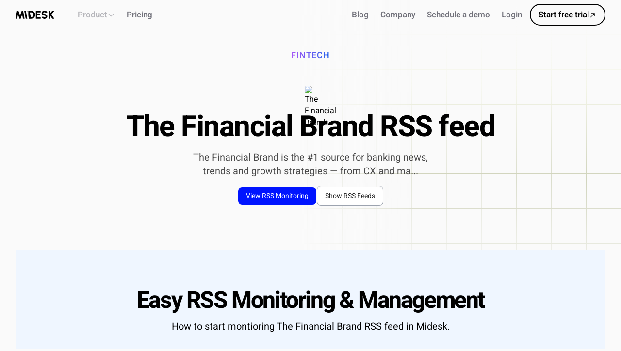

--- FILE ---
content_type: text/html; charset=utf-8
request_url: https://midesk.co/product/news-monitoring/rss-feeds/the-financial-brand
body_size: 13332
content:
<!DOCTYPE html><html lang=en><head><meta charset=UTF-8><title>The Financial Brand RSS feed - Midesk</title><link href=https://midesk.co/product/news-monitoring/rss-feeds/the-financial-brand rel=canonical><meta content="RSS feed 'The Financial Brand'. The Financial Brand is the #1 so..." name=description><meta content="index, follow" name=robots><meta content="The Financial Brand RSS feed - Midesk" property=og:title><meta content=website property=og:type><meta content=https://midesk.co/_astro/midesk-social-image_1.dbd56db4.png property=og:image><meta content=https://midesk.co/product/news-monitoring/rss-feeds/the-financial-brand property=og:url><meta content="RSS feed 'The Financial Brand'. The Financial Brand is the #1 so..." property=og:description><meta content=en property=og:locale><meta content=Midesk property=og:site_name><meta content=https://midesk.co/_astro/midesk-social-image_1.dbd56db4.png property=og:image:url><meta content="The Financial Brand RSS feed - Midesk" property=og:image:alt><meta content=summary name=twitter:card><meta content=@mideskco name=twitter:site><meta content=@mideskco name=twitter:creator><script type=application/ld+json>{"@context":"https://schema.org","@type":"WebSite","about":{"@id":"https://midesk.co/company"},"thumbnailUrl":"https://midesk.co/_astro/midesk-google-thumbnail.a7fd7c7c.png","abstract":"Midesk is an AI-native market & competitive intelligence platform. Monitor competitors, track signals, and ask Claude/ChatGPT/Cursor for cited briefs.","author":{"@id":"https://midesk.co"},"copyrightYear":2025,"description":"Midesk is an AI-native market & competitive intelligence platform. Monitor competitors, track signals, and ask Claude/ChatGPT/Cursor for cited briefs.","image":"https://midesk.co/_astro/midesk-social-image_1.dbd56db4.png","inLanguage":"en","name":"Midesk","publisher":{"@id":"https://midesk.co"},"url":"https://midesk.co/"}</script><script type=application/ld+json>{"@context":"https://schema.org","@id":"https://midesk.co","@type":"Organization","address":"Hamburg, Germany","contactPoint":{"@type":"ContactPoint","email":"hello@midesk.co"},"description":"AI-native intelligence platform that turns market signals into executive-ready briefs and keeps your AI assistants grounded in real competitor data.","email":"hello@midesk.co","location":"Hamburg, Germany","image":"https://midesk.co/_astro/midesk-social-image_1.dbd56db4.png","logo":"https://midesk.co/_astro/logo-light.3c1bf0cb.png","name":"Midesk","sameAs":["mailto:hello@midesk.co","https://www.linkedin.com/company/midesk","https://www.facebook.com/mideskco","https://twitter.com/mideskco"],"url":"https://midesk.co"}</script><script type=application/ld+json>{"@context":"https://schema.org","@type":"WebPage","@id":"https://midesk.co/product/news-monitoring/rss-feeds/the-financial-brand","url":"https://midesk.co/product/news-monitoring/rss-feeds/the-financial-brand","name":"The Financial Brand RSS feed - Midesk","description":"RSS feed 'The Financial Brand'. The Financial Brand is the #1 so...","inLanguage":"en","isPartOf":{"@id":"https://midesk.co"},"primaryImageOfPage":{"@id":"https://midesk.co/_astro/midesk-social-image_1.dbd56db4.png"},"about":{"@id":"https://midesk.co"}}</script><meta content=c0089212e2216ed8ac9732ac53684b366fe3a4750f118c02beee6663e70e76e8 name=ahrefs-site-verification><!--
  <PageMap>
    <DataObject type="thumbnail">
      <Attribute name="src" value="https://midesk.co/_astro/midesk-google-thumbnail.a7fd7c7c.png"/>
      <Attribute name="width" value="184"/>
      <Attribute name="height" value="184"/>
    </DataObject>
  </PageMap>
--><link href=/favicon.svg rel=icon type=image/svg+xml><link href=/favicon.png rel=icon type=image/png><link href=/icons/apple-touch-icon.png rel=apple-touch-icon><link href=/icons/apple-touch-icon-57x57.png rel=apple-touch-icon sizes=57x57><link href=/icons/apple-touch-icon-60x60.png rel=apple-touch-icon sizes=60x60><link href=/icons/apple-touch-icon-72x72.png rel=apple-touch-icon sizes=72x72><link href=/icons/apple-touch-icon-76x76.png rel=apple-touch-icon sizes=76x76><link href=/icons/apple-touch-icon-114x114.png rel=apple-touch-icon sizes=114x114><link href=/icons/apple-touch-icon-120x120.png rel=apple-touch-icon sizes=120x120><link href=/icons/apple-touch-icon-128x128.png rel=apple-touch-icon sizes=128x128><link href=/icons/apple-touch-icon-144x144.png rel=apple-touch-icon sizes=144x144><link href=/icons/apple-touch-icon-152x152.png rel=apple-touch-icon sizes=152x152><link href=/icons/apple-touch-icon-180x180.png rel=apple-touch-icon sizes=180x180><link href=/icons/apple-touch-icon-precomposed.png rel=apple-touch-icon><meta content="width=device-width,initial-scale=1" name=viewport><script src=https://thorn-side-water.midesk.co/script.js data-excluded-domains=127.0.0.1,localhost data-site=ASOYCQAK defer=defer></script><script is:global>const domInfo={timestamp:Date.now(),userAgent:navigator.userAgent,language:navigator.language,width:window.innerWidth,height:window.innerHeight,referrer:document.referrer,url:window.location.href},domInfoJson=JSON.stringify(domInfo),domInfoScript=document.createElement("script");domInfoScript.type="application/json",domInfoScript.text=domInfoJson,document.head.appendChild(domInfoScript)</script><link href=/_astro/blog.9df85a62.css rel=stylesheet /><style>img{content-visibility:auto}</style><script type=module src=/_astro/hoisted.c653ae9c.js></script></head><body class="bg-calm-100 lg:overflow-x-hidden"><svg viewBox="0 0 718 713" fill=none class="absolute pointer-events-none right-0" xmlns=http://www.w3.org/2000/svg width=718 height=713 id=bg-pattern style=z-index:-1><path d="M0 0H718V713H0V0Z" fill=#fafafa></path><path d="M647.102 -1H646.103V71H575.202V-1H574.203V71H503.302V-1H502.303V71H431.402V-1H430.403V71H359.502V-1H358.503V71H287.602V-1H286.603V71H215.701V-1H214.702V71H143.801V-1H142.802V71H71.9005V-1H70.9019V71H0V72H70.9019V143H-1V144H70.9019V215H-1V216H70.9019V287H-1V288H70.9019V358H-1V359H70.9019V430H-1V431H70.9019V502H-1V503H70.9019V574H-1V575H70.9019V718H71.9005V575H142.802V718H143.801V575H214.702V718H215.701V575H286.603V718H287.602V575H358.503V718H359.502V575H430.403V718H431.402V575H502.303V718H503.302V575H574.203V718H575.202V575H646.103V718H647.102V575H718V574H647.102V503H718V502H647.102V431H718V430H647.102V359H718V358H647.102V288H718V287H647.102V216H718V215H647.102V144H718V143H647.102V72H718V71H647.102V-1ZM646.103 574H575.202V503H646.103V574ZM574.203 574H503.302V503H574.203V574ZM502.303 574H431.402V503H502.303V574ZM430.403 574H359.502V503H430.403V574ZM358.503 574H287.602V503H358.503V574ZM286.603 574H215.701V503H286.603V574ZM214.702 574H143.801V503H214.702V574ZM142.802 574H71.9005V503H142.802V574ZM71.9005 431V502H142.802V431H71.9005ZM143.801 431V502H214.702V431H143.801ZM215.701 431V502H286.603V431H215.701ZM287.602 431V502H358.503V431H287.602ZM359.502 431V502H430.403V431H359.502ZM431.402 431V502H502.303V431H431.402ZM503.302 431V502H574.203V431H503.302ZM575.202 431V502H646.103V431H575.202ZM646.103 430H575.202V359H646.103V430ZM574.203 430H503.302V359H574.203V430ZM502.303 430H431.402V359H502.303V430ZM430.403 430H359.502V359H430.403V430ZM358.503 430H287.602V359H358.503V430ZM286.603 430H215.701V359H286.603V430ZM214.702 430H143.801V359H214.702V430ZM142.802 430H71.9005V359H142.802V430ZM71.9005 288V358H142.802V288H71.9005ZM143.801 288V358H214.702V288H143.801ZM215.701 288V358H286.603V288H215.701ZM287.602 288V358H358.503V288H287.602ZM359.502 288V358H430.403V288H359.502ZM431.402 288V358H502.303V288H431.402ZM503.302 288V358H574.203V288H503.302ZM575.202 288V358H646.103V288H575.202ZM646.103 287H575.202V216H646.103V287ZM574.203 287H503.302V216H574.203V287ZM502.303 287H431.402V216H502.303V287ZM430.403 287H359.502V216H430.403V287ZM358.503 287H287.602V216H358.503V287ZM286.603 287H215.701V216H286.603V287ZM214.702 287H143.801V216H214.702V287ZM142.802 287H71.9005V216H142.802V287ZM71.9005 144V215H142.802V144H71.9005ZM143.801 144V215H214.702V144H143.801ZM215.701 144V215H286.603V144H215.701ZM287.602 144V215H358.503V144H287.602ZM359.502 144V215H430.403V144H359.502ZM431.402 144V215H502.303V144H431.402ZM503.302 144V215H574.203V144H503.302ZM575.202 144V215H646.103V144H575.202ZM646.103 143H575.202V72H646.103V143ZM574.203 143H503.302V72H574.203V143ZM502.303 143H431.402V72H502.303V143ZM430.403 143H359.502V72H430.403V143ZM358.503 143H287.602V72H358.503V143ZM286.603 143H215.701V72H286.603V143ZM214.702 143H143.801V72H214.702V143ZM142.802 143H71.9005V72H142.802V143Z" fill=url(#paint0_linear_112_77) clip-rule=evenodd fill-rule=evenodd opacity=0.6></path><path d="M-1 1H283V702H-1V1Z" fill=url(#paint1_linear_112_77)></path><defs><linearGradient gradientUnits=userSpaceOnUse id=paint0_linear_112_77 x1=-1.9999 x2=-1.99996 y1=-1 y2=612.5><stop stop-color=white stop-opacity=0></stop><stop stop-color=#ECEFD7 offset=0.307292></stop><stop stop-color=#B4BA93 offset=0.601696></stop><stop stop-color=#fafafa offset=1></stop></linearGradient><linearGradient gradientUnits=userSpaceOnUse id=paint1_linear_112_77 x1=54.5 x2=283 y1=339.5 y2=339.5><stop stop-color=#fafafa></stop><stop stop-color=#fafafa offset=1 stop-opacity=0.14></stop></linearGradient></defs></svg><div class="w-full pt-2 relative text-black text-primary wrapper-wide z-50" id=header-container><header><nav aria-label=Global class="flex items-center justify-between"><div class="flex items-center flex-1"><div class="flex items-center justify-between flex-wrap md:w-auto w-full"><a href=/ class="flex items-center font-semibold text-xl tracking-tight" aria-label=Midesk title="Go to homepage"><svg viewBox="0 0 1001 201" fill=none class="w-20 text-black" xmlns=http://www.w3.org/2000/svg><path d="M523.204 196.74V3.90268H646.129V45.225H564.546V72.7732H627.387V114.096H564.546V155.418H646.129V196.74H523.204Z" fill=currentColor></path><path d="M746.911 200.321C736.071 200.321 725.689 198.623 715.767 195.225C705.845 191.736 697.163 186.777 689.721 180.349C682.279 173.829 676.905 166.07 673.598 157.071L712.459 142.746C713.378 145.409 715.399 147.98 718.523 150.459C721.739 152.938 725.781 155.005 730.65 156.658C735.519 158.219 740.94 158.999 746.911 158.999C752.424 158.999 757.615 158.219 762.484 156.658C767.353 155.005 771.304 152.755 774.335 149.908C777.367 147.062 778.883 143.756 778.883 139.991C778.883 136.134 777.275 132.966 774.06 130.487C770.936 127.916 766.894 125.895 761.933 124.426C757.063 122.865 752.056 121.717 746.911 120.983C732.947 118.962 720.406 115.657 709.29 111.065C698.265 106.382 689.537 99.9541 683.106 91.7815C676.767 83.6088 673.598 73.2323 673.598 60.652C673.598 48.6226 676.997 38.1084 683.795 29.1093C690.594 20.0184 699.551 12.9477 710.668 7.89718C721.876 2.84666 733.958 0.321411 746.911 0.321411C757.752 0.321411 768.134 2.06613 778.056 5.55558C788.07 8.95319 796.798 13.9119 804.24 20.4316C811.681 26.9513 817.01 34.7567 820.225 43.8476L781.364 57.8972C780.445 55.2342 778.378 52.7089 775.162 50.3214C772.038 47.8421 768.042 45.8219 763.173 44.2608C758.304 42.6997 752.883 41.9192 746.911 41.9192C741.583 41.8274 736.484 42.6079 731.615 44.2608C726.746 45.9137 722.749 48.1635 719.625 51.0101C716.502 53.8568 714.94 57.0707 714.94 60.652C714.94 65.6107 716.41 69.3297 719.35 71.809C722.29 74.1965 726.148 75.8953 730.926 76.9054C735.795 77.9155 741.124 78.8338 746.911 79.6603C760.141 81.5886 772.314 85.0322 783.431 89.9908C794.547 94.9495 803.459 101.561 810.165 109.826C816.872 118.09 820.225 128.145 820.225 139.991C820.225 152.02 816.826 162.58 810.028 171.671C803.321 180.67 794.409 187.695 783.293 192.746C772.176 197.796 760.049 200.321 746.911 200.321Z" fill=currentColor></path><path d="M1000.71 196.74H946.688L897.353 127.043L891.84 133.655V196.74H850.498V3.90268H891.84V69.4674L946.688 3.90268H1000.71L924.363 94.8118L1000.71 196.74Z" fill=currentColor></path><path d="M346.257 196.74V3.90274H410.2C423.522 3.90274 435.97 6.42799 447.546 11.4785C459.214 16.4372 469.458 23.3702 478.278 32.2774C487.189 41.0928 494.126 51.3316 499.087 62.9937C504.14 74.5639 506.666 87.0065 506.666 100.321C506.666 113.636 504.14 126.125 499.087 137.787C494.126 149.357 487.189 159.596 478.278 168.503C469.458 177.319 459.214 184.252 447.546 189.302C435.97 194.261 423.522 196.74 410.2 196.74H346.257ZM393.207 155.452L410.2 155.418C417.642 155.418 424.67 153.995 431.285 151.148C437.9 148.301 443.78 144.353 448.924 139.302C454.069 134.252 458.066 128.421 460.914 121.809C463.854 115.106 465.324 107.943 465.324 100.321C465.324 92.6998 463.854 85.5832 460.914 78.9716C458.066 72.36 454.069 66.529 448.924 61.4785C443.871 56.3362 438.038 52.3417 431.423 49.495C424.808 46.6484 417.734 45.2251 410.2 45.2251H371.678L393.207 155.452Z" fill=currentColor></path><path d="M383.815 196.74L346.147 3.90274H304.346L341.554 196.74H383.815Z" fill=currentColor fill-opacity=0.6></path><path d="M304.346 196.74L266.679 3.90274H224.877L262.085 196.74H304.346Z" fill=currentColor></path><path d="M0.708496 196.74L38.1923 3.90274H73.4712L116.743 117.677L160.015 3.90274H195.294L232.777 196.74H190.608L170.488 92.608L131.075 196.74H102.411L62.9978 92.608L42.8778 196.74H0.708496Z" fill=currentColor></path></svg></a><div class="flex items-center md:hidden"><style>astro-island,astro-slot,astro-static-slot{display:contents}</style><script>(self.Astro||(self.Astro={})).media=(t,e)=>{let r=async()=>{await(await t())()};if(e.value){let t=matchMedia(e.value);t.matches?r():t.addEventListener("change",r,{once:!0})}},window.dispatchEvent(new Event("astro:media")),(()=>{var t,e=Object.defineProperty,r=(t,r,s)=>(((t,r,s)=>{r in t?e(t,r,{enumerable:!0,configurable:!0,writable:!0,value:s}):t[r]=s})(t,"symbol"!=typeof r?r+"":r,s),s);{let e={0:t=>n(t),1:t=>i(t),2:t=>new RegExp(t),3:t=>new Date(t),4:t=>new Map(i(t)),5:t=>new Set(i(t)),6:t=>BigInt(t),7:t=>new URL(t),8:t=>new Uint8Array(t),9:t=>new Uint16Array(t),10:t=>new Uint32Array(t)},s=t=>{let[r,s]=t;return r in e?e[r](s):void 0},i=t=>t.map(s),n=t=>"object"!=typeof t||null===t?t:Object.fromEntries(Object.entries(t).map((([t,e])=>[t,s(e)])));customElements.get("astro-island")||customElements.define("astro-island",(t=class extends HTMLElement{constructor(){super(...arguments),r(this,"Component"),r(this,"hydrator"),r(this,"hydrate",(async()=>{var t;if(!this.hydrator||!this.isConnected)return;let e=null==(t=this.parentElement)?void 0:t.closest("astro-island[ssr]");if(e)return void e.addEventListener("astro:hydrate",this.hydrate,{once:!0});let r,s=this.querySelectorAll("astro-slot"),i={},o=this.querySelectorAll("template[data-astro-template]");for(let t of o){let e=t.closest(this.tagName);null!=e&&e.isSameNode(this)&&(i[t.getAttribute("data-astro-template")||"default"]=t.innerHTML,t.remove())}for(let t of s){let e=t.closest(this.tagName);null!=e&&e.isSameNode(this)&&(i[t.getAttribute("name")||"default"]=t.innerHTML)}try{r=this.hasAttribute("props")?n(JSON.parse(this.getAttribute("props"))):{}}catch(t){let e=this.getAttribute("component-url")||"<unknown>",r=this.getAttribute("component-export");throw r&&(e+=` (export ${r})`),console.error(`[hydrate] Error parsing props for component ${e}`,this.getAttribute("props"),t),t}await this.hydrator(this)(this.Component,r,i,{client:this.getAttribute("client")}),this.removeAttribute("ssr"),this.dispatchEvent(new CustomEvent("astro:hydrate"))})),r(this,"unmount",(()=>{this.isConnected||this.dispatchEvent(new CustomEvent("astro:unmount"))}))}disconnectedCallback(){document.removeEventListener("astro:after-swap",this.unmount),document.addEventListener("astro:after-swap",this.unmount,{once:!0})}connectedCallback(){!this.hasAttribute("await-children")||this.firstChild?this.childrenConnectedCallback():new MutationObserver(((t,e)=>{e.disconnect(),setTimeout((()=>this.childrenConnectedCallback()),0)})).observe(this,{childList:!0})}async childrenConnectedCallback(){let t=this.getAttribute("before-hydration-url");t&&await import(t),this.start()}start(){let t=JSON.parse(this.getAttribute("opts")),e=this.getAttribute("client");void 0!==Astro[e]?Astro[e]((async()=>{let t=this.getAttribute("renderer-url"),[e,{default:r}]=await Promise.all([import(this.getAttribute("component-url")),t?import(t):()=>()=>{}]),s=this.getAttribute("component-export")||"default";if(s.includes(".")){this.Component=e;for(let t of s.split("."))this.Component=this.Component[t]}else this.Component=e[s];return this.hydrator=r,this.hydrate}),t,this):window.addEventListener(`astro:${e}`,(()=>this.start()),{once:!0})}attributeChangedCallback(){this.hydrate()}},r(t,"observedAttributes",["props"]),t))}})()</script><astro-island client=media component-export=default component-url=/_astro/HeaderMenuToggle.40ef5ece.js opts="{&quot;name&quot;:&quot;HeaderMenuToggle&quot;,&quot;value&quot;:&quot;(max-width: 50em)&quot;}" props={&quot;theme&quot;:[0,&quot;light&quot;]} renderer-url=/_astro/client.7d300688.js ssr="" uid=Z1r0Yqo await-children=""><button aria-expanded=false class="items-center rounded-md focus:outline-none inline-flex justify-center p-2 text-black" type=button><span class=sr-only>Open main menu</span><svg viewBox="0 0 24 24" fill=none class="h-6 w-6" stroke=currentColor aria-hidden=true stroke-width=2 xmlns=http://www.w3.org/2000/svg><path d="M4 6h16M4 12h16M4 18h16" stroke-linecap=round stroke-linejoin=round></path></svg></button></astro-island></div><div class="contents md:hidden"><astro-island client=media component-export=default component-url=/_astro/HeaderMenuDropdown.903bfdc7.js opts="{&quot;name&quot;:&quot;HeaderMenuDropdown&quot;,&quot;value&quot;:&quot;(max-width: 50em)&quot;}" props={&quot;theme&quot;:[0,&quot;light&quot;]} renderer-url=/_astro/client.7d300688.js ssr="" uid=Z1gF4iY await-children=""><div class="duration-150 absolute block hidden md:w-auto top-0 w-full" id=navbar-default><ul class="flex flex-col bg-white border border-gray-100 p-1 rounded-lg shadow space-y-4 text-slate-900"><astro-slot><div class="flex absolute justify-end right-0 top-0 z-10"><astro-island client=media component-export=default component-url=/_astro/HeaderMenuToggle.40ef5ece.js opts="{&quot;name&quot;:&quot;HeaderMenuToggle&quot;,&quot;value&quot;:&quot;(max-width: 50em)&quot;}" props={&quot;theme&quot;:[0,&quot;light&quot;]} renderer-url=/_astro/client.7d300688.js ssr="" uid=Z1r0Yqo await-children=""><button aria-expanded=false class="items-center rounded-md focus:outline-none inline-flex justify-center p-2 text-black" type=button><span class=sr-only>Open main menu</span><svg viewBox="0 0 24 24" fill=none class="h-6 w-6" stroke=currentColor aria-hidden=true stroke-width=2 xmlns=http://www.w3.org/2000/svg><path d="M4 6h16M4 12h16M4 18h16" stroke-linecap=round stroke-linejoin=round></path></svg></button></astro-island></div><astro-island client=media component-export=default component-url=/_astro/MobileProductMenu.3178b957.js opts="{&quot;name&quot;:&quot;MobileProductMenu&quot;,&quot;value&quot;:&quot;(max-width: 50em)&quot;}" props={&quot;theme&quot;:[0,&quot;light&quot;]} renderer-url=/_astro/client.7d300688.js ssr="" uid=Z2pIAoo></astro-island><li class=[&#38;:not(:hover)]:opacity-50><a href=/pricing class="flex items-center relative py-2 duration-300 font-medium hover:text-secondary text-[17px] transition-all md:inline-flex px-2 rounded-md text-zinc-500"><span class="flex items-center relative gap-1.5 self-center"><span>Pricing</span></span></a></li><li class=[&#38;:not(:hover)]:opacity-50><a href=/blog class="flex items-center relative py-2 duration-300 font-medium hover:text-secondary text-[17px] transition-all md:inline-flex px-2 rounded-md text-zinc-500"><span class="flex items-center relative gap-1.5 self-center"><span>Blog</span></span></a></li><li class=[&#38;:not(:hover)]:opacity-50><a href=/company class="flex items-center relative py-2 duration-300 font-medium hover:text-secondary text-[17px] transition-all md:inline-flex px-2 rounded-md text-zinc-500"><span class="flex items-center relative gap-1.5 self-center"><span>Company</span></span></a></li><li class=[&#38;:not(:hover)]:opacity-50><a href=/schedule-demo class="flex items-center relative py-2 duration-300 font-medium hover:text-secondary text-[17px] transition-all md:inline-flex px-2 rounded-md text-zinc-500"><span class="flex items-center relative gap-1.5 self-center"><span>Schedule a demo</span></span></a></li><li class=[&#38;:not(:hover)]:opacity-50><a href="https://account.midesk.co/?utm_campaign=website&#38;utm_source=navbar" class="flex items-center relative py-2 duration-300 font-medium hover:text-secondary text-[17px] transition-all md:inline-flex px-2 rounded-md text-zinc-500" rel=nofollow><span class="flex items-center relative gap-1.5 self-center"><span>Login</span></span></a></li><li class=""><a href="https://account.midesk.co/?utm_campaign=website&#38;utm_source=mobile_nav" class="flex items-center relative py-2 duration-300 font-medium hover:text-secondary text-[17px] transition-all md:inline-flex border-2 border-black hover:border-secondary px-4 rounded-full text-black" rel=nofollow><span class="flex items-center relative gap-1.5 self-center"><span>Start free trial</span></span></a></li></astro-slot></ul></div></astro-island></div></div><ul class="md:flex [&:not(:hover)>li]:opacity-100 [&>li]:transition-opacity hidden md:space-x-2 md:ml-10"><script>(self.Astro||(self.Astro={})).load=async a=>{await(await a())()},window.dispatchEvent(new Event("astro:load"))</script><astro-island client=load component-export=default component-url=/_astro/ProductMegaMenu.54266f5f.js opts={&quot;name&quot;:&quot;ProductMegaMenu&quot;,&quot;value&quot;:true} props={&quot;theme&quot;:[0,&quot;light&quot;]} renderer-url=/_astro/client.7d300688.js ssr="" uid=1OfaTp await-children=""><li class=relative><button aria-expanded=false class="flex items-center relative py-2 duration-300 font-medium hover:text-secondary text-[17px] transition-all px-2 rounded-md text-zinc-500 gap-1 opacity-50" aria-haspopup=true><span>Product</span><svg viewBox="0 0 24 24" fill=none class="h-4 w-4 duration-200 transition-transform" stroke=currentColor><path d="M19 9l-7 7-7-7" stroke-linecap=round stroke-linejoin=round stroke-width=2></path></svg></button><div class="absolute pointer-events-none -translate-y-2 duration-200 left-0 opacity-0 pt-2 top-full transition-all" style=width:920px;margin-left:-100px><div class="bg-white border border-slate-200 overflow-hidden rounded-2xl shadow-xl"><div class="grid bg-slate-100 gap-px grid-cols-3"><a href=/product class="flex transition-all bg-white duration-200 flex-col group hover:bg-slate-50 p-5"><div class="overflow-hidden border relative aspect-[16/10] bg-gradient-to-br border-slate-200 from-slate-50 group/img mb-4 rounded-xl to-slate-100"><img alt="Intelligence workspace" class="w-full duration-300 group-hover:scale-105 h-full object-cover object-top transition-transform" loading=lazy src=/product/platform.png /><div class="absolute bg-gradient-to-t from-white/20 inset-0 to-transparent via-transparent"></div></div><div class="items-center inline-flex font-semibold mb-2 px-2.5 py-0.5 rounded-full text-xs tracking-wider uppercase w-fit bg-primary-50 text-primary-700">Platform</div><h3 class="font-bold group-hover:text-primary-700 text-base text-slate-900">Intelligence workspace</h3><ul class="text-sm mt-2 space-y-1 text-slate-600"><li class="flex gap-1.5 items-start"><svg viewBox="0 0 24 24" fill=none class="flex-shrink-0 h-4 mt-0.5 text-emerald-500 w-4" stroke=currentColor><path d="M5 13l4 4L19 7" stroke-linecap=round stroke-linejoin=round stroke-width=2></path></svg><span>Centralized market &amp; competitor data</span></li><li class="flex gap-1.5 items-start"><svg viewBox="0 0 24 24" fill=none class="flex-shrink-0 h-4 mt-0.5 text-emerald-500 w-4" stroke=currentColor><path d="M5 13l4 4L19 7" stroke-linecap=round stroke-linejoin=round stroke-width=2></path></svg><span>Automated monitoring &amp; alerts</span></li><li class="flex gap-1.5 items-start"><svg viewBox="0 0 24 24" fill=none class="flex-shrink-0 h-4 mt-0.5 text-emerald-500 w-4" stroke=currentColor><path d="M5 13l4 4L19 7" stroke-linecap=round stroke-linejoin=round stroke-width=2></path></svg><span>Briefs, decks, reports generation</span></li></ul><div class="border-t border-slate-100 mt-3 pt-3"><p class="font-medium uppercase text-slate-400 text-xs tracking-wide">Outcome</p><p class="font-medium text-sm mt-0.5 text-slate-900">Single source of truth for all market intel</p></div><p class="font-medium text-sm group-hover:text-secondary-700 mt-2 text-secondary-600">Learn more →</p></a><a href=/docs class="flex transition-all bg-white duration-200 flex-col group hover:bg-slate-50 p-5"><div class="overflow-hidden border relative aspect-[16/10] bg-gradient-to-br border-slate-200 from-slate-50 group/img mb-4 rounded-xl to-slate-100"><img alt="Build &amp; integrate" class="w-full duration-300 group-hover:scale-105 h-full object-cover object-top transition-transform" loading=lazy src=/product/api.png /><div class="absolute bg-gradient-to-t from-white/20 inset-0 to-transparent via-transparent"></div></div><div class="items-center inline-flex font-semibold mb-2 px-2.5 py-0.5 rounded-full text-xs tracking-wider uppercase w-fit bg-blue-50 text-blue-700">API</div><h3 class="font-bold group-hover:text-primary-700 text-base text-slate-900">Build &amp; integrate</h3><ul class="text-sm mt-2 space-y-1 text-slate-600"><li class="flex gap-1.5 items-start"><svg viewBox="0 0 24 24" fill=none class="flex-shrink-0 h-4 mt-0.5 text-emerald-500 w-4" stroke=currentColor><path d="M5 13l4 4L19 7" stroke-linecap=round stroke-linejoin=round stroke-width=2></path></svg><span>Full REST API access</span></li><li class="flex gap-1.5 items-start"><svg viewBox="0 0 24 24" fill=none class="flex-shrink-0 h-4 mt-0.5 text-emerald-500 w-4" stroke=currentColor><path d="M5 13l4 4L19 7" stroke-linecap=round stroke-linejoin=round stroke-width=2></path></svg><span>Export data to your tools</span></li><li class="flex gap-1.5 items-start"><svg viewBox="0 0 24 24" fill=none class="flex-shrink-0 h-4 mt-0.5 text-emerald-500 w-4" stroke=currentColor><path d="M5 13l4 4L19 7" stroke-linecap=round stroke-linejoin=round stroke-width=2></path></svg><span>Custom automation pipelines</span></li></ul><div class="border-t border-slate-100 mt-3 pt-3"><p class="font-medium uppercase text-slate-400 text-xs tracking-wide">Outcome</p><p class="font-medium text-sm mt-0.5 text-slate-900">Build exactly what your workflow needs</p></div><p class="font-medium text-sm group-hover:text-secondary-700 mt-2 text-secondary-600">View docs →</p></a><a href=/mcp class="flex transition-all bg-white duration-200 flex-col group hover:bg-slate-50 p-5"><div class="overflow-hidden border relative aspect-[16/10] bg-gradient-to-br border-slate-200 from-slate-50 group/img mb-4 rounded-xl to-slate-100"><img alt="Use your intel in AI assistants" class="w-full duration-300 group-hover:scale-105 h-full object-cover object-top transition-transform" loading=lazy src=/product/mcp.jpeg /><div class="absolute bg-gradient-to-t from-white/20 inset-0 to-transparent via-transparent"></div></div><div class="items-center inline-flex font-semibold mb-2 px-2.5 py-0.5 rounded-full text-xs tracking-wider uppercase w-fit bg-secondary-50 text-secondary-700">Integrations</div><h3 class="font-bold group-hover:text-primary-700 text-base text-slate-900">Use your intel in AI assistants</h3><ul class="text-sm mt-2 space-y-1 text-slate-600"><li class="flex gap-1.5 items-start"><svg viewBox="0 0 24 24" fill=none class="flex-shrink-0 h-4 mt-0.5 text-emerald-500 w-4" stroke=currentColor><path d="M5 13l4 4L19 7" stroke-linecap=round stroke-linejoin=round stroke-width=2></path></svg><span>Works with Claude, ChatGPT, Cursor</span></li><li class="flex gap-1.5 items-start"><svg viewBox="0 0 24 24" fill=none class="flex-shrink-0 h-4 mt-0.5 text-emerald-500 w-4" stroke=currentColor><path d="M5 13l4 4L19 7" stroke-linecap=round stroke-linejoin=round stroke-width=2></path></svg><span>Query live market data in chat</span></li><li class="flex gap-1.5 items-start"><svg viewBox="0 0 24 24" fill=none class="flex-shrink-0 h-4 mt-0.5 text-emerald-500 w-4" stroke=currentColor><path d="M5 13l4 4L19 7" stroke-linecap=round stroke-linejoin=round stroke-width=2></path></svg><span>Generate reports &amp; presentations</span></li></ul><div class="border-t border-slate-100 mt-3 pt-3"><p class="font-medium uppercase text-slate-400 text-xs tracking-wide">Outcome</p><p class="font-medium text-sm mt-0.5 text-slate-900">Research to insight in minutes, not days</p></div><p class="font-medium text-sm group-hover:text-secondary-700 mt-2 text-secondary-600">Explore integrations →</p></a></div></div></div></li></astro-island><li class=[&#38;:not(:hover)]:opacity-50><a href=/pricing class="flex items-center relative py-2 duration-300 font-medium hover:text-secondary text-[17px] transition-all md:inline-flex px-2 rounded-md text-zinc-500"><span class="flex items-center relative gap-1.5 self-center"><span>Pricing</span></span></a></li></ul></div><ul class="md:flex [&:not(:hover)>li]:opacity-100 [&>li]:transition-opacity hidden md:space-x-2 md:items-center transition-opacity"><li class=[&#38;:not(:hover)]:opacity-50><a href=/blog class="flex items-center relative py-2 duration-300 font-medium hover:text-secondary text-[17px] transition-all md:inline-flex px-2 rounded-md text-zinc-500"><span class="flex items-center relative gap-1.5 self-center"><span>Blog</span></span></a></li><li class=[&#38;:not(:hover)]:opacity-50><a href=/company class="flex items-center relative py-2 duration-300 font-medium hover:text-secondary text-[17px] transition-all md:inline-flex px-2 rounded-md text-zinc-500"><span class="flex items-center relative gap-1.5 self-center"><span>Company</span></span></a></li><li class=[&#38;:not(:hover)]:opacity-50><a href=/schedule-demo class="flex items-center relative py-2 duration-300 font-medium hover:text-secondary text-[17px] transition-all md:inline-flex px-2 rounded-md text-zinc-500"><span class="flex items-center relative gap-1.5 self-center"><span>Schedule a demo</span></span></a></li><li class=[&#38;:not(:hover)]:opacity-50><a href="https://account.midesk.co/?utm_campaign=website&#38;utm_source=navbar" class="flex items-center relative py-2 duration-300 font-medium hover:text-secondary text-[17px] transition-all md:inline-flex px-2 rounded-md text-zinc-500" rel=nofollow><span class="flex items-center relative gap-1.5 self-center"><span>Login</span></span></a></li><li class=""><a href="https://account.midesk.co/?utm_campaign=website&#38;utm_source=navbar" class="flex items-center relative py-2 duration-300 font-medium hover:text-secondary text-[17px] transition-all md:inline-flex border-2 border-black hover:border-secondary px-4 rounded-full text-black" rel=nofollow><span class="flex items-center relative gap-1.5 self-center"><span>Start free trial</span><svg viewBox="0 0 16 16" fill=none class="h-4 w-4" xmlns=http://www.w3.org/2000/svg aria-hidden=true><polygon fill=currentColor points="5 4.31 5 5.69 9.33 5.69 2.51 12.51 3.49 13.49 10.31 6.67 10.31 11 11.69 11 11.69 4.31 5 4.31"></polygon></svg></span></a></li></ul></nav></header></div><div class=wrapper-wide><div class=""><section class="lg:pb-4 lg:pt-0 md:pb-16 pb-4 pt-10 relative sm:pt-16 xl:full-bleed"><div class="mb-4 gap-y-3 grid lg:gap-x-4 lg:gap-y-0 lg:mt-12 md:mt-18 xl:wrapper"><div><p class="font-medium text-lg mx-auto text-center tracking-wider uppercase"><span class="bg-clip-text bg-gradient-to-r from-purple-500 text-transparent to-blue-600">Fintech</span></p><div class=text-center><img alt="The Financial Brand" class="mx-auto h-6 mt-12 rounded w-6" loading=lazy src="https://t3.gstatic.com/faviconV2?client=SOCIAL&#38;type=FAVICON&#38;fallback_opts=TYPE,SIZE,URL&#38;size=128&#38;url=https://thefinancialbrand.com" decoding=async height=12 width=12 slot=aboveH1><h1 class="font-bold text-4xl lg:mt-6 sm:mt-5 sm:text-5xl tracking-tight xl:leading-tight xl:text-6xl">The Financial Brand RSS feed</h1><h2 class="mt-3 m-0 text-primary-700 text-xl"><div class="mx-auto max-w-lg">The Financial Brand is the #1 source for banking news, trends and growth strategies — from CX and ma...</div></h2></div><div><div class="space-y-12 mt-4"><div class="flex justify-center gap-4"><div class="contents not-prose"><a href=/product/news-monitoring/rss-feeds class="items-center relative duration-300 border group hover:ring-4 hover:scale-[1.03] inline-flex overflow-hidden px-0 py-[1.5px] ring-0 rounded-lg self-center border-transparent ring-secondary-200/50 text-sm text-white"><div class="flex items-center relative py-2 px-4 px-4 bg-gradient-to-b rounded-lg z-40 from-secondary-500 to-secondary-500">View RSS Monitoring</div><div class="absolute -bottom-12 aspect-square blur-lg h-full left-[25%] rounded-lg w-[50%] z-20 bg-blue-600"></div></a></div><div class="contents not-prose"><a href=/product/news-monitoring/rss-feeds/all class="items-center relative duration-300 border group hover:ring-4 hover:scale-[1.03] inline-flex overflow-hidden px-0 py-[1.5px] ring-0 rounded-lg self-center text-primary border-gray-400 ring-white/50 text-sm"><div class="flex items-center relative py-2 px-4 px-4 bg-gradient-to-b rounded-lg z-40 from-white to-white">Show RSS Feeds</div><div class="absolute -bottom-12 aspect-square blur-lg h-full left-[25%] rounded-lg w-[50%] z-20 bg-white"></div></a></div></div></div></div></div></div></section></div><div class="flex flex-col gap-12"><section class="text-center mb-10"><h2 class="text-3xl mb-5"></h2><p class="mx-auto max-w-lg"></p></section><section><div class="md:py-20 bg-blue-50 py-16"><div class="lg:max-w-3xl max-w-xl sm:mx-auto"><div class="text-center max-w-3xl md:mx-auto"><h2 class="font-bold text-4xl font-heading leading-tighter mb-4 md:text-5xl tracking-tighter">Easy RSS Monitoring & Management</h2><p class="text-muted max-w-3xl mx-auto sm:text-center text-xl">How to start montioring The Financial Brand RSS feed in Midesk.</p></div></div><div class="mx-auto max-w-7xl md:mt-12 md:px-8 mt-10 p-4"><div class="md:flex md:flex-row-reverse md:gap-16"><div class="md:basis-1/2 self-center"><div class="mb-12 text-lg">To monitor and manage news from The Financial Brand, you can simply use Midesk to subscribe to this RSS feed.</div><div class=space-y-8><div class=flex><div class=flex-shrink-0><div class="flex items-center justify-center h-7 rounded-full w-7"><svg viewBox="0 0 24 24" class="h-5 w-5" astro-icon=tabler:check><path d="m5 12 5 5L20 7" fill=none stroke=currentColor stroke-linecap=round stroke-linejoin=round stroke-width=2 /></svg></div></div><div class=ml-4><h3 class="font-medium text-lg leading-6">Go to Midesk.</h3><p class="text-muted leading-relaxed mt-2">Create a new RSS feed in Midesk.</p></div></div><div class=flex><div class=flex-shrink-0><div class="flex items-center justify-center h-7 rounded-full w-7"><svg viewBox="0 0 24 24" class="h-5 w-5" astro-icon=tabler:check><path d="m5 12 5 5L20 7" fill=none stroke=currentColor stroke-linecap=round stroke-linejoin=round stroke-width=2 /></svg></div></div><div class=ml-4><h3 class="font-medium text-lg leading-6">Click on add new RSS feed.</h3><p class="text-muted leading-relaxed mt-2">Choose The Financial Brand from the list of RSS feeds.</p></div></div><div class=flex><div class=flex-shrink-0><div class="flex items-center justify-center h-7 rounded-full w-7"><svg viewBox="0 0 24 24" class="h-5 w-5" astro-icon=tabler:check><path d="m5 12 5 5L20 7" fill=none stroke=currentColor stroke-linecap=round stroke-linejoin=round stroke-width=2 /></svg></div></div><div class=ml-4><h3 class="font-medium text-lg leading-6">Enjoy the latest news.</h3><p class="text-muted leading-relaxed mt-2">Midesk will automatically fetch the latest news from this RSS feed.</p></div></div></div></div><div class="md:basis-1/2 md:mt-0 mt-10" aria-hidden=true><div class="flex items-center relative justify-center h-full m-auto max-w-4xl"><div class=backdrop><div class="flex items-center relative justify-center bg-white cursor-zoom-in max-h-full max-w-full origin-top px-8 py-3 rounded-xl screenshot undefined"><div class=noise></div><div class="flex flex-col max-w-[800px] my-auto opacity-100 screenshot-image self-start"><img alt="RSS Feeds" class="bg-white p-2" loading=lazy src=/_astro/rss-feeds.861de357_Z11Q0Qp.webp decoding=async height=920 width=1079 style="box-shadow:rgba(0,0,0,.2) 2px 10px 20px;border-radius:15px"></div></div></div></div></div></div></div></div></section><div class="full-bleed mt-16"><div class="text-center -mb-4 bg-secondary md:px-8 px-2 py-24 text-white"><h4 class="font-medium leading-tight mb-8 md:mb-4 text-3xl">See our solution in action</h4><div class="md:space-x-2 mb-8"><p class="mx-auto max-w-3xl text-xl block font-semibold mb-0 text-white/70">Let's discuss your particular Market & Competitive Intelligence needs and see how Midesk can address them.</p></div><div class="flex justify-center gap-4 flex-wrap"><div class="contents not-prose"><a href="https://account.midesk.co/?utm_campaign=website&#38;utm_source=cta_banner" class="items-center relative duration-300 border group hover:ring-4 hover:scale-[1.03] inline-flex overflow-hidden px-0 py-[1.5px] ring-0 rounded-lg self-center border-transparent font-semibold lg:font-bold lg:text-lg ring-tertiary/50 text-primary"><div class="flex items-center relative px-4 px-4 bg-gradient-to-b rounded-lg z-40 from-yellow-500 lg:px-8 lg:py-4 py-4 to-tertiary">Start 7-day free trial</div><div class="absolute -bottom-12 aspect-square blur-lg h-full left-[25%] rounded-lg w-[50%] z-20 bg-yellow-400"></div></a></div></div></div></div></div></div><div class="border-t border-dashed border-zinc-400 py-4 space-y-12 wrapper mt-16"><div class=w-full><ul class="flex items-center justify-between flex-wrap list-none m-0 p-0 sm:space-x-12"><li class="flex justify-center flex-1"><a href=/ title="Go to frontpage"><svg viewBox="0 0 300 300" fill=none class=h-6 xmlns=http://www.w3.org/2000/svg width=100%><rect fill=transparent height=300 width=300 x=0.346191 y=0.456177></rect><path d="M10.3462 239.412L44.9121 61.4999H77.4446L117.348 166.468L157.251 61.4999H189.784L224.35 239.412H185.463L166.909 143.34L130.564 239.412H104.132L67.7865 143.34L49.2328 239.412H10.3462Z" fill=currentColor></path><path d="M290.346 239.412L255.611 61.4999H217.063L251.375 239.412H290.346Z" fill=currentColor></path></svg></a></li><li class="flex justify-center flex-1"><a href=mailto:hello@midesk.co class="flex items-center duration-150 hover:text-gray-600 mx-1 rounded w-6 sm:inline-bloc" aria-label="Link to send us an email" title="Link to send us an email"><svg viewBox="0 0 30 20" fill=none xmlns=http://www.w3.org/2000/svg width=30 height=20><path d="M2.51992 0.719971C1.64991 0.719971 0.919922 1.44995 0.919922 2.31997V17.68C0.919922 18.55 1.64991 19.28 2.51992 19.28H27.4799C28.3499 19.28 29.0799 18.55 29.0799 17.68V2.31997C29.0799 1.44995 28.3499 0.719971 27.4799 0.719971H2.51992ZM4.35992 2.63997H25.6399L15.3398 11.84C15.1998 11.965 14.7998 11.965 14.6598 11.84L4.35992 2.63997ZM2.83992 3.84996L10.03 10.28L2.83992 16.2301V3.84996ZM27.1599 3.84996V16.2301L19.9698 10.28L27.1599 3.84996ZM11.4799 11.57L13.3799 13.27C14.3124 14.1025 15.6874 14.1025 16.6199 13.27L18.5199 11.57L25.5199 17.36H4.47992L11.4799 11.57Z" fill=currentColor></path></svg></a></li><li class="flex justify-center flex-1"><a href=https://www.linkedin.com/company/midesk class="flex items-center duration-150 hover:text-gray-600 mx-1 rounded w-6 sm:inline-block" aria-label="Link to our LinkedIn Page" title="Link to our LinkedIn Page"><svg viewBox="0 0 25 24" fill=none xmlns=http://www.w3.org/2000/svg width=25 height=24><path d="M20.8084 20.1082H17.2769V14.6321C17.2769 13.3262 17.2533 11.6452 15.4401 11.6452C13.6007 11.6452 13.3193 13.068 13.3193 14.537V20.1078H9.78768V8.84669H13.178V10.3856H13.2255C13.5648 9.81124 14.055 9.33871 14.6441 9.01837C15.2332 8.69804 15.8989 8.5419 16.5705 8.56658C20.1499 8.56658 20.8099 10.8978 20.8099 13.9305L20.8084 20.1082ZM5.80288 7.30737C5.39755 7.30744 5.00128 7.1885 4.66422 6.96559C4.32715 6.74267 4.06443 6.42579 3.90925 6.05503C3.75407 5.68426 3.7134 5.27625 3.7924 4.88261C3.87141 4.48896 4.06654 4.12735 4.3531 3.84351C4.63967 3.55966 5.00481 3.36633 5.40234 3.28796C5.79988 3.20959 6.21195 3.2497 6.58646 3.40322C6.96097 3.55675 7.28109 3.81678 7.50634 4.15045C7.7316 4.48411 7.85187 4.87643 7.85194 5.27777C7.85199 5.54425 7.79902 5.80814 7.69607 6.05435C7.59312 6.30057 7.44222 6.5243 7.25195 6.71276C7.06167 6.90123 6.83576 7.05074 6.58713 7.15276C6.3385 7.25479 6.07202 7.30732 5.80288 7.30737V7.30737ZM7.56867 20.1082H4.03342V8.84669H7.56867V20.1082ZM22.5691 0.00160786H2.2588C1.79782 -0.00354313 1.3536 0.172731 1.02381 0.491694C0.694018 0.810658 0.505626 1.24621 0.5 1.70266V21.8963C0.505434 22.353 0.693715 22.7888 1.0235 23.1081C1.35328 23.4274 1.79759 23.604 2.2588 23.5992H22.5691C23.0312 23.6049 23.4768 23.4288 23.8078 23.1095C24.1389 22.7902 24.3285 22.3539 24.3349 21.8963V1.7012C24.3283 1.24385 24.1386 0.8078 23.8075 0.488844C23.4764 0.169889 23.031 -0.00588157 22.5691 0.00015027" fill=currentColor></path></svg></a></li><li class="flex justify-center flex-1"><a href=https://twitter.com/mideskco class="flex items-center duration-150 hover:text-gray-600 mx-1 rounded w-6" aria-label="Link to our Twitter Account" title="Link to our Twitter Account"><svg viewBox="0 0 25 24" fill=none xmlns=http://www.w3.org/2000/svg width=25 height=24><g clip-path=url(#clip0)><path d="M7.9975 21.6102C16.9943 21.6102 21.9143 14.1625 21.9143 7.7042C21.9143 7.49266 21.91 7.28207 21.9005 7.07245C22.8555 6.38257 23.6856 5.52166 24.3403 4.54162C23.4639 4.93087 22.5208 5.1929 21.5314 5.31106C22.5413 4.70599 23.3166 3.74883 23.6823 2.6078C22.7373 3.16761 21.6907 3.57449 20.5764 3.79416C19.6839 2.84418 18.4131 2.25 17.0061 2.25C14.305 2.25 12.1146 4.43878 12.1146 7.13676C12.1146 7.52028 12.1575 7.89333 12.2414 8.25117C8.1762 8.04677 4.57148 6.10196 2.159 3.14474C1.73894 3.86701 1.49672 4.70601 1.49672 5.60123C1.49672 7.29687 2.36024 8.79379 3.67336 9.66951C2.87088 9.64473 2.11704 9.42461 1.45816 9.05823C1.45744 9.07874 1.45744 9.09874 1.45744 9.12065C1.45744 11.4876 3.14344 13.4638 5.38152 13.9116C4.97052 14.0236 4.53808 14.0836 4.09176 14.0836C3.77707 14.0836 3.47048 14.0527 3.17248 13.9955C3.79518 15.9374 5.60088 17.3506 7.74168 17.3901C6.0676 18.7012 3.95872 19.4821 1.66672 19.4821C1.2724 19.4821 0.882856 19.4597 0.5 19.4144C2.66472 20.8009 5.23512 21.6099 7.99776 21.6099" fill=currentColor></path></g><defs><clipPath id=clip0><rect fill=#fff height=24 width=24 transform=translate(0.5)></rect></clipPath></defs></svg></a></li><li class="flex justify-center flex-1"><a href=https://www.youtube.com/channel/UCZ8Iyd4NKuHzmDCfzdsieaw class="flex items-center duration-150 hover:text-gray-600 mx-1 rounded w-6" aria-label="Link to our YouTube channel" title="Link to our YouTube channel"><svg viewBox="0 0 24 24" fill=none xmlns=http://www.w3.org/2000/svg width=24 height=24><path d="M23.5057 6.64457C23.2289 5.6106 22.4184 4.79536 21.3904 4.51698C19.5123 4 11.9999 4 11.9999 4C11.9999 4 4.48763 4 2.60954 4.4971C1.60131 4.77548 0.771002 5.6106 0.494232 6.64457C0 8.53355 0 12.4507 0 12.4507C0 12.4507 0 16.3877 0.494232 18.2568C0.771002 19.2908 1.58154 20.106 2.60954 20.3844C4.50739 20.9014 11.9999 20.9014 11.9999 20.9014C11.9999 20.9014 19.5123 20.9014 21.3904 20.4043C22.4184 20.1259 23.2289 19.3107 23.5057 18.2767C23.9999 16.3877 23.9999 12.4706 23.9999 12.4706C23.9999 12.4706 24.0197 8.53355 23.5057 6.64457Z" fill=currentColor></path><path d="M15.8545 12.4507L9.60742 8.83179V16.0696L15.8545 12.4507Z" fill=white></path></svg></a></li></ul></div></div><div class="border-t border-dashed border-zinc-400 py-4 space-y-12 wrapper"><div class="w-full gap-4 gap-y-8 grid grid-cols-12 sm:gap-8"><div class="col-span-12 lg:col-span-4 md:col-span-3"><div class="font-medium mb-2">Product</div><ul class=text-sm><li class=mb-2><a href=/product/mcp/content-automation class="duration-150 ease-in-out hover:text-gray-700 hover:underline text-muted transition">Model Context Protocol (MCP)</a></li><li class=mb-2><a href=/product/competitor-monitoring/ai-driven-competitor-monitoring-targets class="duration-150 ease-in-out hover:text-gray-700 hover:underline text-muted transition">Competitor monitoring</a></li><li class=mb-2><a href=/product/news-monitoring/worldwide-coverage class="duration-150 ease-in-out hover:text-gray-700 hover:underline text-muted transition">News monitoring</a></li><li class=mb-2><a href=/product/news-management/channels class="duration-150 ease-in-out hover:text-gray-700 hover:underline text-muted transition">News management</a></li><li class=mb-2><a href=/product/data-management/editor class="duration-150 ease-in-out hover:text-gray-700 hover:underline text-muted transition">Competitive &amp; market data management</a></li><li class=mb-2><a href=/product/report-management/editor class="duration-150 ease-in-out hover:text-gray-700 hover:underline text-muted transition">Report management</a></li></ul></div><div class="col-span-12 lg:col-span-4 md:col-span-4"><div class="font-medium mb-2">Solutions</div><ul class=text-sm><li class=mb-2><a href=/ai-tools-for-consultants class="duration-150 ease-in-out hover:text-gray-700 hover:underline text-muted transition">AI Tools for Consultants</a></li><li class=mb-2><a href=/ai-tools-for-researchers class="duration-150 ease-in-out hover:text-gray-700 hover:underline text-muted transition">AI Tools for Researchers</a></li><li class=mb-2><a href=/briefs class="duration-150 ease-in-out hover:text-gray-700 hover:underline text-muted transition">AI News Briefs</a></li><li class=mb-2><a href=/mcp class="duration-150 ease-in-out hover:text-gray-700 hover:underline text-muted transition">MCP Integration</a></li></ul><div class="font-medium mb-2 mt-4">Application areas</div><ul class=text-sm><li class=mb-2><a href=/application-areas/market-competitive-intelligence-departments class="duration-150 ease-in-out hover:text-gray-700 hover:underline text-muted transition">In Market & Competitive Intelligence Teams</a></li></ul><div class="font-medium mb-2 mt-4">Other pages</div><ul class=text-sm><li class=mb-2><a href=/alternatives class="duration-150 ease-in-out hover:text-gray-700 hover:underline text-muted transition">Alternatives</a></li><li class=mb-2><a href=/alternatives/cronycle class="duration-150 ease-in-out hover:text-gray-700 hover:underline text-muted transition">Best Cronycle Alternative</a></li><li><a href=/new-chrome-installation class="duration-150 ease-in-out hover:text-gray-700 hover:underline text-muted transition">Midesk Chrome Extension</a></li></ul></div><div class="col-span-12 lg:col-span-4 md:col-span-4"><div class="font-medium mb-2">Midesk</div><ul class=text-sm><li class=md:text-lg><a href=/company class="text-sm inline-block mb-0">Company</a></li><li class=md:text-lg><a href=/blog class="text-sm inline-block mb-0">Blog</a></li><li class=md:text-lg><a href=/contact class="text-sm inline-block mb-0">Contact form</a></li><li class=md:text-lg><a href=/impressum class="text-sm inline-block mb-0">Impressum &amp; imprint</a></li></ul></div></div><div class="flex flex-col font-medium justify-between md:flex-row py-5 text-gray-800 text-sm"><div class="text-center md:text-left self-center">© 2019 - 2025 Midesk UG (haftungsbeschränkt)</div></div></div></body></html>

--- FILE ---
content_type: application/javascript; charset=utf-8
request_url: https://midesk.co/_astro/jsxRuntime.module.1b1126d6.js
body_size: 12
content:
import{l as e}from"./preact.module.4d513d4a.js";var v=0;function c(o,_,r,n,l,u){var f,t,d={};for(t in _)"ref"==t?f=_[t]:d[t]=_[t];var c={type:o,props:d,key:r,ref:f,__k:null,__:null,__b:0,__e:null,__d:void 0,__c:null,__h:null,constructor:void 0,__v:--v,__source:l,__self:u};if("function"==typeof o&&(f=o.defaultProps))for(t in f)void 0===d[t]&&(d[t]=f[t]);return e.vnode&&e.vnode(c),c}export{c as o};

--- FILE ---
content_type: application/javascript; charset=utf-8
request_url: https://midesk.co/_astro/config.0799b3c8.js
body_size: -255
content:
import{a as e}from"./index.8ab617ae.js";const t=e(!1),o=e(!1),n="light";(new Date).toString();export{n as D,o as a,t as i};

--- FILE ---
content_type: application/javascript; charset=utf-8
request_url: https://midesk.co/_astro/client.7d300688.js
body_size: 660
content:
import{y as f,D as g,E as y}from"./preact.module.4d513d4a.js";const w="modulepreload",S=function(e){return"/"+e},m={},p=function(l,s,i){if(!s||s.length===0)return l();const u=document.getElementsByTagName("link");return Promise.all(s.map(t=>{if(t=S(t),t in m)return;m[t]=!0;const a=t.endsWith(".css"),h=a?'[rel="stylesheet"]':"";if(!!i)for(let r=u.length-1;r>=0;r--){const o=u[r];if(o.href===t&&(!a||o.rel==="stylesheet"))return}else if(document.querySelector(`link[href="${t}"]${h}`))return;const n=document.createElement("link");if(n.rel=a?"stylesheet":w,a||(n.as="script",n.crossOrigin=""),n.href=t,document.head.appendChild(n),a)return new Promise((r,o)=>{n.addEventListener("load",r),n.addEventListener("error",()=>o(new Error(`Unable to preload CSS for ${t}`)))})})).then(()=>l()).catch(t=>{const a=new Event("vite:preloadError",{cancelable:!0});if(a.payload=t,window.dispatchEvent(a),!a.defaultPrevented)throw t})},E=({value:e,name:l,hydrate:s=!0})=>e?f(s?"astro-slot":"astro-static-slot",{name:l,dangerouslySetInnerHTML:{__html:e}}):null;E.shouldComponentUpdate=()=>!1;var v=E;const d=new Map;var R=e=>async(l,s,{default:i,...u},{client:t})=>{if(!e.hasAttribute("ssr"))return;for(const[c,n]of Object.entries(u))s[c]=f(v,{value:n,name:c});if(e.dataset.preactSignals){const{signal:c}=await p(()=>import("./signals.module.25447077.js"),["_astro/signals.module.25447077.js","_astro/preact.module.4d513d4a.js","_astro/hooks.module.b1431384.js"]);let n=JSON.parse(e.dataset.preactSignals);for(const[r,o]of Object.entries(n)){if(!d.has(o)){const _=c(s[r]);d.set(o,_)}s[r]=d.get(o)}}(t!=="only"?y:g)(f(l,s,i!=null?f(v,{value:i}):i),e),e.addEventListener("astro:unmount",()=>g(null,e),{once:!0})};export{R as default};


--- FILE ---
content_type: application/javascript; charset=utf-8
request_url: https://midesk.co/_astro/hooks.module.b1431384.js
body_size: 835
content:
import{l as i}from"./preact.module.4d513d4a.js";var v,r,p,V,H=0,T=[],m=[],F=i.__b,g=i.__r,A=i.diffed,q=i.__c,U=i.unmount;function N(n,t){i.__h&&i.__h(r,n,H||t),H=0;var _=r.__H||(r.__H={__:[],__h:[]});return n>=_.__.length&&_.__.push({__V:m}),_.__[n]}function P(n){return H=1,k(W,n)}function k(n,t,_){var o=N(v++,2);if(o.t=n,!o.__c&&(o.__=[_?_(t):W(void 0,t),function(c){var e=o.__N?o.__N[0]:o.__[0],f=o.t(e,c);e!==f&&(o.__N=[f,o.__[1]],o.__c.setState({}))}],o.__c=r,!r.u)){var a=function(c,e,f){if(!o.__c.__H)return!0;var l=o.__c.__H.__.filter(function(u){return u.__c});if(l.every(function(u){return!u.__N}))return!h||h.call(this,c,e,f);var y=!1;return l.forEach(function(u){if(u.__N){var j=u.__[0];u.__=u.__N,u.__N=void 0,j!==u.__[0]&&(y=!0)}}),!(!y&&o.__c.props===c)&&(!h||h.call(this,c,e,f))};r.u=!0;var h=r.shouldComponentUpdate,E=r.componentWillUpdate;r.componentWillUpdate=function(c,e,f){if(this.__e){var l=h;h=void 0,a(c,e,f),h=l}E&&E.call(this,c,e,f)},r.shouldComponentUpdate=a}return o.__N||o.__}function S(n,t){var _=N(v++,3);!i.__s&&C(_.__H,t)&&(_.__=n,_.i=t,r.__H.__h.push(_))}function $(n){return H=5,w(function(){return{current:n}},[])}function w(n,t){var _=N(v++,7);return C(_.__H,t)?(_.__V=n(),_.i=t,_.__h=n,_.__V):_.__}function x(){for(var n;n=T.shift();)if(n.__P&&n.__H)try{n.__H.__h.forEach(s),n.__H.__h.forEach(d),n.__H.__h=[]}catch(t){n.__H.__h=[],i.__e(t,n.__v)}}i.__b=function(n){r=null,F&&F(n)},i.__r=function(n){g&&g(n),v=0;var t=(r=n.__c).__H;t&&(p===r?(t.__h=[],r.__h=[],t.__.forEach(function(_){_.__N&&(_.__=_.__N),_.__V=m,_.__N=_.i=void 0})):(t.__h.forEach(s),t.__h.forEach(d),t.__h=[],v=0)),p=r},i.diffed=function(n){A&&A(n);var t=n.__c;t&&t.__H&&(t.__H.__h.length&&(T.push(t)!==1&&V===i.requestAnimationFrame||((V=i.requestAnimationFrame)||z)(x)),t.__H.__.forEach(function(_){_.i&&(_.__H=_.i),_.__V!==m&&(_.__=_.__V),_.i=void 0,_.__V=m})),p=r=null},i.__c=function(n,t){t.some(function(_){try{_.__h.forEach(s),_.__h=_.__h.filter(function(o){return!o.__||d(o)})}catch(o){t.some(function(a){a.__h&&(a.__h=[])}),t=[],i.__e(o,_.__v)}}),q&&q(n,t)},i.unmount=function(n){U&&U(n);var t,_=n.__c;_&&_.__H&&(_.__H.__.forEach(function(o){try{s(o)}catch(a){t=a}}),_.__H=void 0,t&&i.__e(t,_.__v))};var b=typeof requestAnimationFrame=="function";function z(n){var t,_=function(){clearTimeout(o),b&&cancelAnimationFrame(t),setTimeout(n)},o=setTimeout(_,100);b&&(t=requestAnimationFrame(_))}function s(n){var t=r,_=n.__c;typeof _=="function"&&(n.__c=void 0,_()),r=t}function d(n){var t=r;n.__c=n.__(),r=t}function C(n,t){return!n||n.length!==t.length||t.some(function(_,o){return _!==n[o]})}function W(n,t){return typeof t=="function"?t(n):t}export{w as F,$ as _,P as h,S as p};


--- FILE ---
content_type: application/javascript; charset=utf-8
request_url: https://midesk.co/_astro/hoisted.c653ae9c.js
body_size: -285
content:
import"./Screenshot.astro_astro_type_script_index_0_lang.8afa1cf2.js";

--- FILE ---
content_type: application/javascript; charset=utf-8
request_url: https://midesk.co/_astro/ProductMegaMenu.54266f5f.js
body_size: 1544
content:
import{u as l}from"./index.8ab617ae.js";import"./preact.module.4d513d4a.js";import{_ as c,p as d}from"./hooks.module.b1431384.js";import{a as r,D as m}from"./config.0799b3c8.js";import{o as e}from"./jsxRuntime.module.1b1126d6.js";const p=[{name:"Platform",tagline:"Intelligence workspace",href:"/product",docsHref:"/product",color:"primary",image:"/product/platform.png",features:["Centralized market & competitor data","Automated monitoring & alerts","Briefs, decks, reports generation"],outcome:"Single source of truth for all market intel",cta:"Learn more"},{name:"API",tagline:"Build & integrate",href:"/docs",docsHref:"/docs",color:"blue",image:"/product/api.png",features:["Full REST API access","Export data to your tools","Custom automation pipelines"],outcome:"Build exactly what your workflow needs",cta:"View docs"},{name:"Integrations",tagline:"Use your intel in AI assistants",href:"/mcp",docsHref:"/mcp",color:"secondary",image:"/product/mcp.jpeg",features:["Works with Claude, ChatGPT, Cursor","Query live market data in chat","Generate reports & presentations"],outcome:"Research to insight in minutes, not days",cta:"Explore integrations"}],u={primary:{badge:"bg-primary-50 text-primary-700",image:"bg-slate-100"},blue:{badge:"bg-blue-50 text-blue-700",image:"bg-blue-50"},secondary:{badge:"bg-secondary-50 text-secondary-700",image:"bg-secondary-50"}},v=({theme:n=m})=>{const o=l(r),i=c(null);return d(()=>{const t=a=>{a.key==="Escape"&&r.set(!1)};return document.addEventListener("keydown",t),()=>document.removeEventListener("keydown",t)},[]),e("li",{class:"relative",onMouseEnter:()=>r.set(!0),onMouseLeave:()=>r.set(!1),children:[e("button",{class:`relative flex items-center gap-1 rounded-md px-2 py-2 text-[17px] font-medium transition-all duration-300 ${n==="light"?"text-zinc-500 hover:text-secondary":"text-white/80 hover:text-white"} ${o?"opacity-100":"opacity-50"}`,onClick:()=>r.set(!o),"aria-expanded":o,"aria-haspopup":"true",children:[e("span",{children:"Product"}),e("svg",{class:`h-4 w-4 transition-transform duration-200 ${o?"rotate-180":""}`,fill:"none",viewBox:"0 0 24 24",stroke:"currentColor",children:e("path",{"stroke-linecap":"round","stroke-linejoin":"round","stroke-width":"2",d:"M19 9l-7 7-7-7"})})]}),e("div",{ref:i,class:`absolute left-0 top-full pt-2 transition-all duration-200 ${o?"pointer-events-auto opacity-100 translate-y-0":"pointer-events-none opacity-0 -translate-y-2"}`,style:{width:"920px",marginLeft:"-100px"},children:e("div",{class:"overflow-hidden rounded-2xl border border-slate-200 bg-white shadow-xl",children:e("div",{class:"grid grid-cols-3 gap-px bg-slate-100",children:p.map(t=>{const a=u[t.color];return e("a",{href:t.href,class:"group flex flex-col bg-white p-5 transition-all duration-200 hover:bg-slate-50",onClick:()=>r.set(!1),children:[e("div",{class:"group/img relative mb-4 aspect-[16/10] overflow-hidden rounded-xl border border-slate-200 bg-gradient-to-br from-slate-50 to-slate-100",children:[e("img",{src:t.image,alt:t.tagline,class:"h-full w-full object-cover object-top transition-transform duration-300 group-hover:scale-105",loading:"lazy"}),e("div",{class:"absolute inset-0 bg-gradient-to-t from-white/20 via-transparent to-transparent"})]}),e("div",{class:`mb-2 inline-flex w-fit items-center rounded-full px-2.5 py-0.5 text-xs font-semibold uppercase tracking-wider ${a.badge}`,children:t.name}),e("h3",{class:"text-base font-bold text-slate-900 group-hover:text-primary-700",children:t.tagline}),e("ul",{class:"mt-2 space-y-1 text-sm text-slate-600",children:t.features.map(s=>e("li",{class:"flex items-start gap-1.5",children:[e("svg",{class:"mt-0.5 h-4 w-4 flex-shrink-0 text-emerald-500",fill:"none",viewBox:"0 0 24 24",stroke:"currentColor",children:e("path",{"stroke-linecap":"round","stroke-linejoin":"round","stroke-width":"2",d:"M5 13l4 4L19 7"})}),e("span",{children:s})]},s))}),e("div",{class:"mt-3 border-t border-slate-100 pt-3",children:[e("p",{class:"text-xs font-medium uppercase tracking-wide text-slate-400",children:"Outcome"}),e("p",{class:"mt-0.5 text-sm font-medium text-slate-900",children:t.outcome})]}),e("p",{class:"mt-2 text-sm font-medium text-secondary-600 group-hover:text-secondary-700",children:[t.cta," →"]})]},t.name)})})})})]})};export{v as default};


--- FILE ---
content_type: application/javascript; charset=utf-8
request_url: https://midesk.co/_astro/index.8ab617ae.js
body_size: 585
content:
import{h as o,p as c}from"./hooks.module.b1431384.js";let n=[],d=(e,t)=>{let l=[],s={get:()=>(s.lc||s.listen((()=>{}))(),s.value),l:t||0,lc:0,listen:(e,t)=>(s.lc=l.push(e,t||s.l)/2,()=>{let t=l.indexOf(e);~t&&(l.splice(t,2),s.lc--,s.lc||s.off())}),notify(e){let t=!n.length;for(let t=0;t<l.length;t+=2)n.push(l[t],s.value,e,l[t+1]);if(t){for(let e=0;e<n.length;e+=4){let t=!1;for(let l=e+7;l<n.length;l+=4)if(n[l]<n[e+3]){t=!0;break}t?n.push(n[e],n[e+1],n[e+2],n[e+3]):n[e](n[e+1],n[e+2])}n.length=0}},off(){},set(e){s.value!==e&&(s.value=e,s.notify())},subscribe(e,t){let n=s.listen(e,t);return e(s.value),n},value:e};return s};function h(e,t,n){let l=new Set([...t,void 0]);return e.listen(((e,t)=>{l.has(t)&&n(e,t)}))}function v(e,t={}){let[,n]=o({}),[l]=o(e.get());return c((()=>{l!==e.get()&&n({})}),[]),c((()=>{let l,s,o,u=()=>{l||(l=1,s=setTimeout((()=>{l=void 0,n({})})))};return o=t.keys?h(e,t.keys,u):e.listen(u),()=>{o(),clearTimeout(s)}}),[e,""+t.keys]),e.get()}export{d as a,v as u};

--- FILE ---
content_type: application/javascript; charset=utf-8
request_url: https://midesk.co/_astro/preact.module.4d513d4a.js
body_size: 3933
content:
var A,h,J,ne,P,j,K,$,D={},Q=[],oe=/acit|ex(?:s|g|n|p|$)|rph|grid|ows|mnc|ntw|ine[ch]|zoo|^ord|itera/i,B=Array.isArray;function w(_,e){for(var t in e)_[t]=e[t];return _}function X(_){var e=_.parentNode;e&&e.removeChild(_)}function re(_,e,t){var r,l,o,s={};for(o in e)o=="key"?r=e[o]:o=="ref"?l=e[o]:s[o]=e[o];if(arguments.length>2&&(s.children=arguments.length>3?A.call(arguments,2):t),typeof _=="function"&&_.defaultProps!=null)for(o in _.defaultProps)s[o]===void 0&&(s[o]=_.defaultProps[o]);return M(_,s,r,l,null)}function M(_,e,t,r,l){var o={type:_,props:e,key:t,ref:r,__k:null,__:null,__b:0,__e:null,__d:void 0,__c:null,__h:null,constructor:void 0,__v:l??++J};return l==null&&h.vnode!=null&&h.vnode(o),o}function I(_){return _.children}function N(_,e){this.props=_,this.context=e}function U(_,e){if(e==null)return _.__?U(_.__,_.__.__k.indexOf(_)+1):null;for(var t;e<_.__k.length;e++)if((t=_.__k[e])!=null&&t.__e!=null)return t.__e;return typeof _.type=="function"?U(_):null}function Y(_){var e,t;if((_=_.__)!=null&&_.__c!=null){for(_.__e=_.__c.base=null,e=0;e<_.__k.length;e++)if((t=_.__k[e])!=null&&t.__e!=null){_.__e=_.__c.base=t.__e;break}return Y(_)}}function z(_){(!_.__d&&(_.__d=!0)&&P.push(_)&&!H.__r++||j!==h.debounceRendering)&&((j=h.debounceRendering)||K)(H)}function H(){var _,e,t,r,l,o,s,u,c;for(P.sort($);_=P.shift();)_.__d&&(e=P.length,r=void 0,l=void 0,o=void 0,u=(s=(t=_).__v).__e,(c=t.__P)&&(r=[],l=[],(o=w({},s)).__v=s.__v+1,O(c,s,o,t.__n,c.ownerSVGElement!==void 0,s.__h!=null?[u]:null,r,u??U(s),s.__h,l),te(r,s,l),s.__e!=u&&Y(s)),P.length>e&&P.sort($));H.__r=0}function Z(_,e,t,r,l,o,s,u,c,x,d){var n,m,f,i,p,C,a,v,b,g=0,y=r&&r.__k||Q,E=y.length,S=E,T=e.length;for(t.__k=[],n=0;n<T;n++)(i=t.__k[n]=(i=e[n])==null||typeof i=="boolean"||typeof i=="function"?null:typeof i=="string"||typeof i=="number"||typeof i=="bigint"?M(null,i,null,null,i):B(i)?M(I,{children:i},null,null,null):i.__b>0?M(i.type,i.props,i.key,i.ref?i.ref:null,i.__v):i)!=null?(i.__=t,i.__b=t.__b+1,(v=le(i,y,a=n+g,S))===-1?f=D:(f=y[v]||D,y[v]=void 0,S--),O(_,i,f,l,o,s,u,c,x,d),p=i.__e,(m=i.ref)&&f.ref!=m&&(f.ref&&R(f.ref,null,i),d.push(m,i.__c||p,i)),p!=null&&(C==null&&(C=p),(b=f===D||f.__v===null)?v==-1&&g--:v!==a&&(v===a+1?g++:v>a?S>T-a?g+=v-a:g--:g=v<a&&v==a-1?v-a:0),a=n+g,typeof i.type!="function"||v===a&&f.__k!==i.__k?typeof i.type=="function"||v===a&&!b?i.__d!==void 0?(c=i.__d,i.__d=void 0):c=p.nextSibling:c=_e(_,p,c):c=ee(i,c,_),typeof t.type=="function"&&(t.__d=c))):(f=y[n])&&f.key==null&&f.__e&&(f.__e==c&&(c=U(f)),F(f,f,!1),y[n]=null);for(t.__e=C,n=E;n--;)y[n]!=null&&(typeof t.type=="function"&&y[n].__e!=null&&y[n].__e==t.__d&&(t.__d=y[n].__e.nextSibling),F(y[n],y[n]))}function ee(_,e,t){for(var r,l=_.__k,o=0;l&&o<l.length;o++)(r=l[o])&&(r.__=_,e=typeof r.type=="function"?ee(r,e,t):_e(t,r.__e,e));return e}function _e(_,e,t){return t==null||t.parentNode!==_?_.insertBefore(e,null):e==t&&e.parentNode!=null||_.insertBefore(e,t),e.nextSibling}function le(_,e,t,r){var l=_.key,o=_.type,s=t-1,u=t+1,c=e[t];if(c===null||c&&l==c.key&&o===c.type)return t;if(r>(c!=null?1:0))for(;s>=0||u<e.length;){if(s>=0){if((c=e[s])&&l==c.key&&o===c.type)return s;s--}if(u<e.length){if((c=e[u])&&l==c.key&&o===c.type)return u;u++}}return-1}function ie(_,e,t,r,l){var o;for(o in t)o==="children"||o==="key"||o in e||W(_,o,null,t[o],r);for(o in e)l&&typeof e[o]!="function"||o==="children"||o==="key"||o==="value"||o==="checked"||t[o]===e[o]||W(_,o,e[o],t[o],r)}function G(_,e,t){e[0]==="-"?_.setProperty(e,t??""):_[e]=t==null?"":typeof t!="number"||oe.test(e)?t:t+"px"}function W(_,e,t,r,l){var o;e:if(e==="style")if(typeof t=="string")_.style.cssText=t;else{if(typeof r=="string"&&(_.style.cssText=r=""),r)for(e in r)t&&e in t||G(_.style,e,"");if(t)for(e in t)r&&t[e]===r[e]||G(_.style,e,t[e])}else if(e[0]==="o"&&e[1]==="n")o=e!==(e=e.replace(/(PointerCapture)$|Capture$/,"$1")),e=e.toLowerCase()in _?e.toLowerCase().slice(2):e.slice(2),_.l||(_.l={}),_.l[e+o]=t,t?r||_.addEventListener(e,o?q:V,o):_.removeEventListener(e,o?q:V,o);else if(e!=="dangerouslySetInnerHTML"){if(l)e=e.replace(/xlink(H|:h)/,"h").replace(/sName$/,"s");else if(e!=="width"&&e!=="height"&&e!=="href"&&e!=="list"&&e!=="form"&&e!=="tabIndex"&&e!=="download"&&e!=="rowSpan"&&e!=="colSpan"&&e in _)try{_[e]=t??"";break e}catch{}typeof t=="function"||(t==null||t===!1&&e[4]!=="-"?_.removeAttribute(e):_.setAttribute(e,t))}}function V(_){return this.l[_.type+!1](h.event?h.event(_):_)}function q(_){return this.l[_.type+!0](h.event?h.event(_):_)}function O(_,e,t,r,l,o,s,u,c,x){var d,n,m,f,i,p,C,a,v,b,g,y,E,S,T,k=e.type;if(e.constructor!==void 0)return null;t.__h!=null&&(c=t.__h,u=e.__e=t.__e,e.__h=null,o=[u]),(d=h.__b)&&d(e);e:if(typeof k=="function")try{if(a=e.props,v=(d=k.contextType)&&r[d.__c],b=d?v?v.props.value:d.__:r,t.__c?C=(n=e.__c=t.__c).__=n.__E:("prototype"in k&&k.prototype.render?e.__c=n=new k(a,b):(e.__c=n=new N(a,b),n.constructor=k,n.render=ce),v&&v.sub(n),n.props=a,n.state||(n.state={}),n.context=b,n.__n=r,m=n.__d=!0,n.__h=[],n._sb=[]),n.__s==null&&(n.__s=n.state),k.getDerivedStateFromProps!=null&&(n.__s==n.state&&(n.__s=w({},n.__s)),w(n.__s,k.getDerivedStateFromProps(a,n.__s))),f=n.props,i=n.state,n.__v=e,m)k.getDerivedStateFromProps==null&&n.componentWillMount!=null&&n.componentWillMount(),n.componentDidMount!=null&&n.__h.push(n.componentDidMount);else{if(k.getDerivedStateFromProps==null&&a!==f&&n.componentWillReceiveProps!=null&&n.componentWillReceiveProps(a,b),!n.__e&&(n.shouldComponentUpdate!=null&&n.shouldComponentUpdate(a,n.__s,b)===!1||e.__v===t.__v)){for(e.__v!==t.__v&&(n.props=a,n.state=n.__s,n.__d=!1),e.__e=t.__e,e.__k=t.__k,e.__k.forEach(function(L){L&&(L.__=e)}),g=0;g<n._sb.length;g++)n.__h.push(n._sb[g]);n._sb=[],n.__h.length&&s.push(n);break e}n.componentWillUpdate!=null&&n.componentWillUpdate(a,n.__s,b),n.componentDidUpdate!=null&&n.__h.push(function(){n.componentDidUpdate(f,i,p)})}if(n.context=b,n.props=a,n.__P=_,n.__e=!1,y=h.__r,E=0,"prototype"in k&&k.prototype.render){for(n.state=n.__s,n.__d=!1,y&&y(e),d=n.render(n.props,n.state,n.context),S=0;S<n._sb.length;S++)n.__h.push(n._sb[S]);n._sb=[]}else do n.__d=!1,y&&y(e),d=n.render(n.props,n.state,n.context),n.state=n.__s;while(n.__d&&++E<25);n.state=n.__s,n.getChildContext!=null&&(r=w(w({},r),n.getChildContext())),m||n.getSnapshotBeforeUpdate==null||(p=n.getSnapshotBeforeUpdate(f,i)),Z(_,B(T=d!=null&&d.type===I&&d.key==null?d.props.children:d)?T:[T],e,t,r,l,o,s,u,c,x),n.base=e.__e,e.__h=null,n.__h.length&&s.push(n),C&&(n.__E=n.__=null)}catch(L){e.__v=null,(c||o!=null)&&(e.__e=u,e.__h=!!c,o[o.indexOf(u)]=null),h.__e(L,e,t)}else o==null&&e.__v===t.__v?(e.__k=t.__k,e.__e=t.__e):e.__e=se(t.__e,e,t,r,l,o,s,c,x);(d=h.diffed)&&d(e)}function te(_,e,t){for(var r=0;r<t.length;r++)R(t[r],t[++r],t[++r]);h.__c&&h.__c(e,_),_.some(function(l){try{_=l.__h,l.__h=[],_.some(function(o){o.call(l)})}catch(o){h.__e(o,l.__v)}})}function se(_,e,t,r,l,o,s,u,c){var x,d,n,m=t.props,f=e.props,i=e.type,p=0;if(i==="svg"&&(l=!0),o!=null){for(;p<o.length;p++)if((x=o[p])&&"setAttribute"in x==!!i&&(i?x.localName===i:x.nodeType===3)){_=x,o[p]=null;break}}if(_==null){if(i===null)return document.createTextNode(f);_=l?document.createElementNS("http://www.w3.org/2000/svg",i):document.createElement(i,f.is&&f),o=null,u=!1}if(i===null)m===f||u&&_.data===f||(_.data=f);else{if(o=o&&A.call(_.childNodes),d=(m=t.props||D).dangerouslySetInnerHTML,n=f.dangerouslySetInnerHTML,!u){if(o!=null)for(m={},p=0;p<_.attributes.length;p++)m[_.attributes[p].name]=_.attributes[p].value;(n||d)&&(n&&(d&&n.__html==d.__html||n.__html===_.innerHTML)||(_.innerHTML=n&&n.__html||""))}if(ie(_,f,m,l,u),n)e.__k=[];else if(Z(_,B(p=e.props.children)?p:[p],e,t,r,l&&i!=="foreignObject",o,s,o?o[0]:t.__k&&U(t,0),u,c),o!=null)for(p=o.length;p--;)o[p]!=null&&X(o[p]);u||("value"in f&&(p=f.value)!==void 0&&(p!==_.value||i==="progress"&&!p||i==="option"&&p!==m.value)&&W(_,"value",p,m.value,!1),"checked"in f&&(p=f.checked)!==void 0&&p!==_.checked&&W(_,"checked",p,m.checked,!1))}return _}function R(_,e,t){try{typeof _=="function"?_(e):_.current=e}catch(r){h.__e(r,t)}}function F(_,e,t){var r,l;if(h.unmount&&h.unmount(_),(r=_.ref)&&(r.current&&r.current!==_.__e||R(r,null,e)),(r=_.__c)!=null){if(r.componentWillUnmount)try{r.componentWillUnmount()}catch(o){h.__e(o,e)}r.base=r.__P=null,_.__c=void 0}if(r=_.__k)for(l=0;l<r.length;l++)r[l]&&F(r[l],e,t||typeof _.type!="function");t||_.__e==null||X(_.__e),_.__=_.__e=_.__d=void 0}function ce(_,e,t){return this.constructor(_,t)}function fe(_,e,t){var r,l,o,s;h.__&&h.__(_,e),l=(r=typeof t=="function")?null:t&&t.__k||e.__k,o=[],s=[],O(e,_=(!r&&t||e).__k=re(I,null,[_]),l||D,D,e.ownerSVGElement!==void 0,!r&&t?[t]:l?null:e.firstChild?A.call(e.childNodes):null,o,!r&&t?t:l?l.__e:e.firstChild,r,s),te(o,_,s)}function pe(_,e){fe(_,e,pe)}A=Q.slice,h={__e:function(_,e,t,r){for(var l,o,s;e=e.__;)if((l=e.__c)&&!l.__)try{if((o=l.constructor)&&o.getDerivedStateFromError!=null&&(l.setState(o.getDerivedStateFromError(_)),s=l.__d),l.componentDidCatch!=null&&(l.componentDidCatch(_,r||{}),s=l.__d),s)return l.__E=l}catch(u){_=u}throw _}},J=0,ne=function(_){return _!=null&&_.constructor===void 0},N.prototype.setState=function(_,e){var t;t=this.__s!=null&&this.__s!==this.state?this.__s:this.__s=w({},this.state),typeof _=="function"&&(_=_(w({},t),this.props)),_&&w(t,_),_!=null&&this.__v&&(e&&this._sb.push(e),z(this))},N.prototype.forceUpdate=function(_){this.__v&&(this.__e=!0,_&&this.__h.push(_),z(this))},N.prototype.render=I,P=[],K=typeof Promise=="function"?Promise.prototype.then.bind(Promise.resolve()):setTimeout,$=function(_,e){return _.__v.__b-e.__v.__b},H.__r=0;export{fe as D,pe as E,N as b,I as k,h as l,ne as t,re as y};


--- FILE ---
content_type: application/javascript; charset=utf-8
request_url: https://midesk.co/_astro/Screenshot.astro_astro_type_script_index_0_lang.8afa1cf2.js
body_size: 149
content:
[...document.getElementsByClassName("screenshot")].forEach(e=>{e.addEventListener("click",()=>{[...e.getElementsByClassName("screenshot-image")][0]?.classList.toggle("max-w-[800px]"),e.classList.toggle("screenshot--active"),e.classList.toggle("z-99"),e.classList.toggle("cursor-zoom-in"),e.classList.toggle("cursor-zoom-out"),document.getElementsByClassName("screenshot--active").length>0?document.documentElement.style.overflow="hidden":document.documentElement.style.overflow="auto"})});
